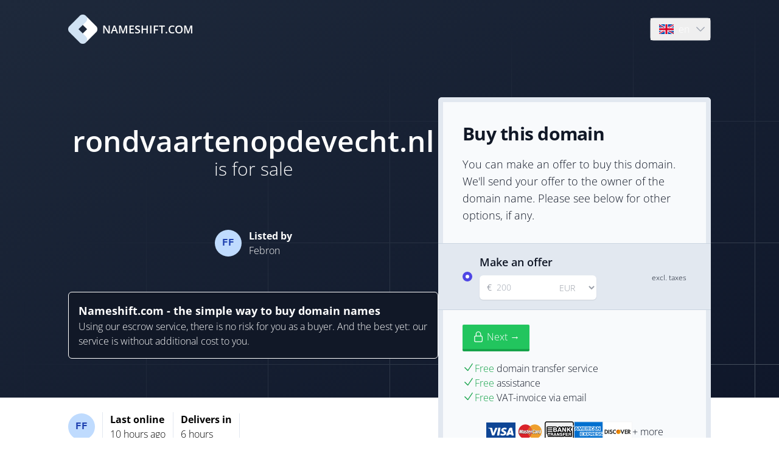

--- FILE ---
content_type: application/javascript
request_url: https://cdn.buy.nameshift.com/_app/immutable/entry/start.DVAzMdEu.js
body_size: -197
content:
import{l as o,e as r}from"../chunks/HkQA-PIm.js";export{o as load_css,r as start};
